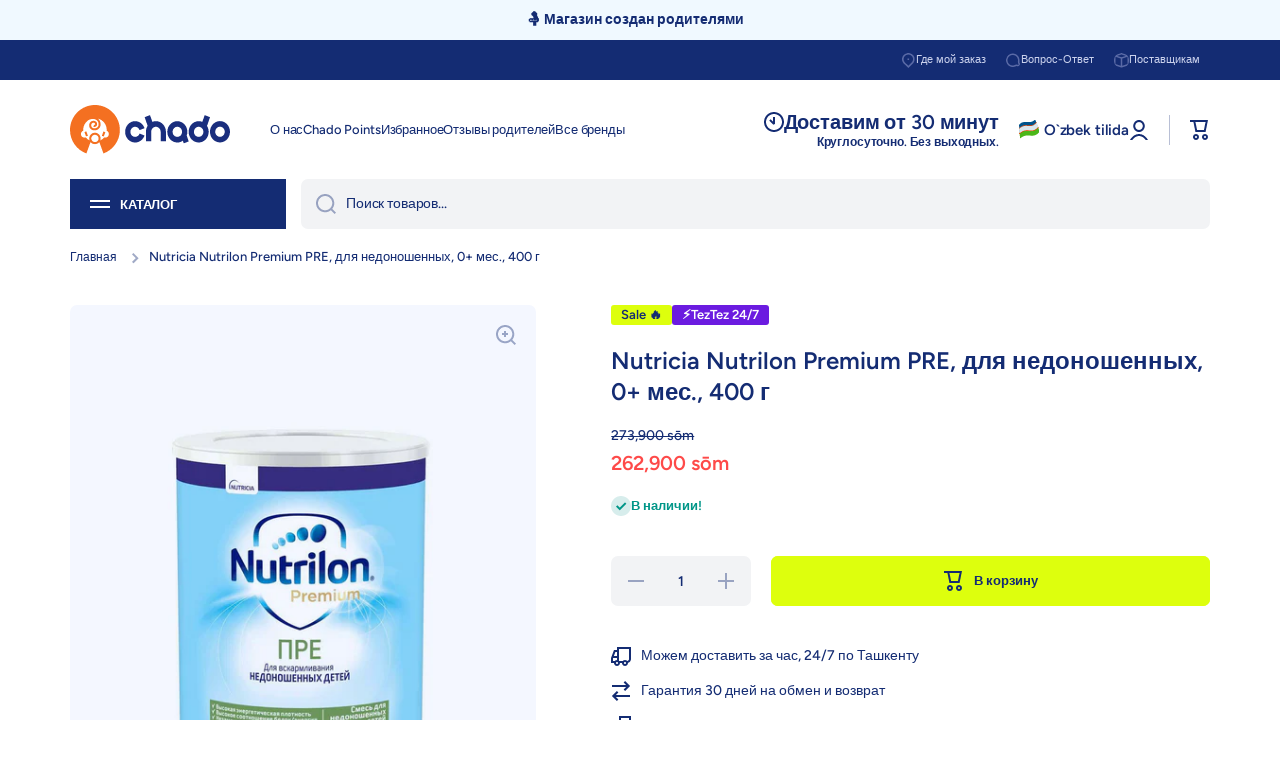

--- FILE ---
content_type: image/svg+xml
request_url: https://chado.uz/cdn/shop/files/Chado_Uzbekistan_Emoji_3_96x.svg?v=1685006675
body_size: -34
content:
<svg width="96" height="96" viewBox="0 0 96 96" fill="none" xmlns="http://www.w3.org/2000/svg">
<path d="M48 10C26.495 10 9 27.5763 9 49.1812C9 66.0811 19.7065 80.513 34.6595 86L41.6943 66.5826C38.5086 65.4146 35.7269 63.3986 33.6349 60.7921C33.4674 60.8547 33.313 60.9339 33.1357 60.9801C30.1405 61.7852 27.0632 60.0002 26.2618 56.9911C25.5196 54.203 27.004 51.3688 29.6051 50.3228C29.5821 49.9434 29.546 49.5673 29.546 49.1812C29.546 43.6612 31.973 38.7087 35.7992 35.3102L34.9485 32.961C35.7926 32.2747 36.6925 31.6643 37.6383 31.1166L43.0376 46.0236L46.0065 44.9381L40.4989 29.7407C41.471 29.3613 42.476 29.0478 43.5138 28.8169L49.7472 46.0236L52.7194 44.9381L46.7224 28.3814C47.1461 28.355 47.5665 28.3154 47.9934 28.3154C48.6995 28.3154 49.3991 28.3517 50.0855 28.4209L56.4634 46.0203L59.4323 44.9348L53.7145 29.1369C55.0873 29.5296 56.401 30.0575 57.6424 30.7108L58.9364 34.2841C63.485 37.6628 66.454 43.0739 66.454 49.1812C66.454 49.5969 66.4179 50.0028 66.3916 50.4086C68.9401 51.4479 70.3885 54.2327 69.6594 56.9713C68.8679 59.9375 65.8365 61.6961 62.884 60.9009C62.7198 60.858 62.572 60.7821 62.4177 60.7228C60.3191 63.3623 57.5209 65.4014 54.3057 66.5826L61.3405 86C76.2968 80.5163 87 66.0811 87 49.1812C87 27.5763 69.505 10 48 10ZM41.7764 58.7233L40.0424 61.3794C42.4497 62.9631 45.2248 63.7583 48 63.7583C50.7752 63.7583 53.5503 62.9631 55.9576 61.3794L54.2269 58.7233C50.4599 61.2045 45.5401 61.2045 41.7764 58.7233ZM31.5921 52.3982L34.0618 59.2149L37.0307 58.1294L34.561 51.3127L31.5921 52.3982ZM62.9891 57.42L65.853 56.0771C64.0795 52.253 59.5374 50.5934 55.731 52.3751L57.0677 55.2522C59.2944 54.2129 61.948 55.1829 62.9891 57.42Z" fill="#738506"/>
</svg>


--- FILE ---
content_type: image/svg+xml
request_url: https://cdn.shopify.com/s/files/1/0613/2160/9273/files/zakaz-1.svg?v=1691131226
body_size: -474
content:
<svg width="13" height="15" viewBox="0 0 13 15" fill="none" xmlns="http://www.w3.org/2000/svg">
<path d="M7.10531 5.52637H5.52637V7.10531H7.10531V5.52637Z" fill="#5A6AA6"/>
<path fill-rule="evenodd" clip-rule="evenodd" d="M6.31579 15L1.44386 10.2072L1.46179 10.1889C-0.609014 7.74797 -0.479659 4.11148 1.84986 1.81981C4.31632 -0.606602 8.31529 -0.606602 10.7818 1.81981C13.2482 4.24622 13.2482 8.18021 10.7818 10.6066L6.31579 15ZM9.67445 9.48103L6.31579 12.7851L2.80387 9.33024L2.66605 9.16776C1.12634 7.35308 1.22108 4.65328 2.95716 2.94539C4.80917 1.12347 7.82242 1.12347 9.67445 2.94539C11.512 4.75316 11.512 7.67321 9.67445 9.48103Z" fill="#5A6AA6"/>
</svg>
